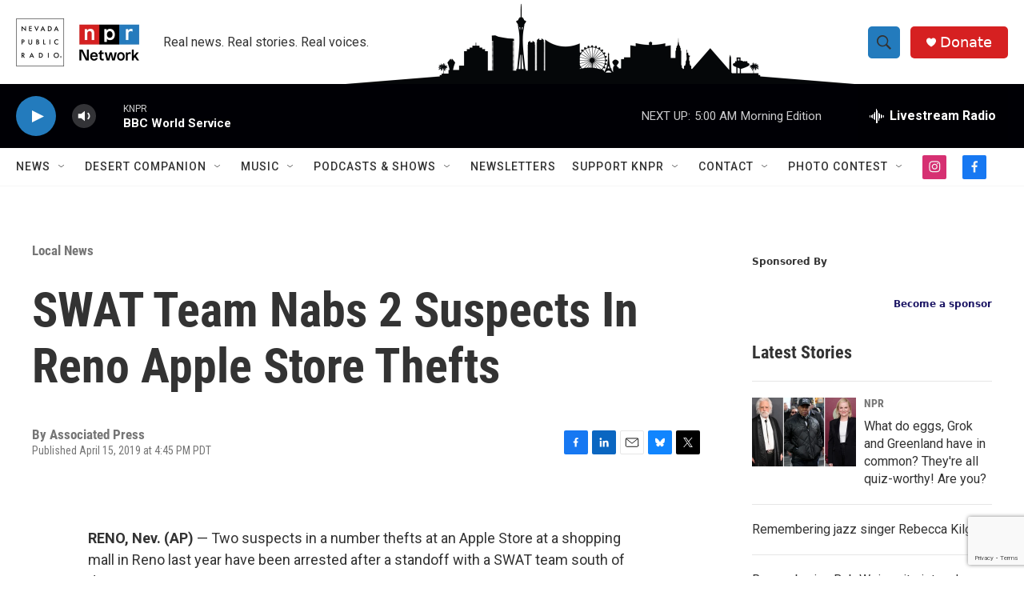

--- FILE ---
content_type: text/html; charset=utf-8
request_url: https://www.google.com/recaptcha/api2/anchor?ar=1&k=6LfHrSkUAAAAAPnKk5cT6JuKlKPzbwyTYuO8--Vr&co=aHR0cHM6Ly93d3cua25wci5vcmc6NDQz&hl=en&v=PoyoqOPhxBO7pBk68S4YbpHZ&size=invisible&anchor-ms=20000&execute-ms=30000&cb=lvv3634jslv4
body_size: 49474
content:
<!DOCTYPE HTML><html dir="ltr" lang="en"><head><meta http-equiv="Content-Type" content="text/html; charset=UTF-8">
<meta http-equiv="X-UA-Compatible" content="IE=edge">
<title>reCAPTCHA</title>
<style type="text/css">
/* cyrillic-ext */
@font-face {
  font-family: 'Roboto';
  font-style: normal;
  font-weight: 400;
  font-stretch: 100%;
  src: url(//fonts.gstatic.com/s/roboto/v48/KFO7CnqEu92Fr1ME7kSn66aGLdTylUAMa3GUBHMdazTgWw.woff2) format('woff2');
  unicode-range: U+0460-052F, U+1C80-1C8A, U+20B4, U+2DE0-2DFF, U+A640-A69F, U+FE2E-FE2F;
}
/* cyrillic */
@font-face {
  font-family: 'Roboto';
  font-style: normal;
  font-weight: 400;
  font-stretch: 100%;
  src: url(//fonts.gstatic.com/s/roboto/v48/KFO7CnqEu92Fr1ME7kSn66aGLdTylUAMa3iUBHMdazTgWw.woff2) format('woff2');
  unicode-range: U+0301, U+0400-045F, U+0490-0491, U+04B0-04B1, U+2116;
}
/* greek-ext */
@font-face {
  font-family: 'Roboto';
  font-style: normal;
  font-weight: 400;
  font-stretch: 100%;
  src: url(//fonts.gstatic.com/s/roboto/v48/KFO7CnqEu92Fr1ME7kSn66aGLdTylUAMa3CUBHMdazTgWw.woff2) format('woff2');
  unicode-range: U+1F00-1FFF;
}
/* greek */
@font-face {
  font-family: 'Roboto';
  font-style: normal;
  font-weight: 400;
  font-stretch: 100%;
  src: url(//fonts.gstatic.com/s/roboto/v48/KFO7CnqEu92Fr1ME7kSn66aGLdTylUAMa3-UBHMdazTgWw.woff2) format('woff2');
  unicode-range: U+0370-0377, U+037A-037F, U+0384-038A, U+038C, U+038E-03A1, U+03A3-03FF;
}
/* math */
@font-face {
  font-family: 'Roboto';
  font-style: normal;
  font-weight: 400;
  font-stretch: 100%;
  src: url(//fonts.gstatic.com/s/roboto/v48/KFO7CnqEu92Fr1ME7kSn66aGLdTylUAMawCUBHMdazTgWw.woff2) format('woff2');
  unicode-range: U+0302-0303, U+0305, U+0307-0308, U+0310, U+0312, U+0315, U+031A, U+0326-0327, U+032C, U+032F-0330, U+0332-0333, U+0338, U+033A, U+0346, U+034D, U+0391-03A1, U+03A3-03A9, U+03B1-03C9, U+03D1, U+03D5-03D6, U+03F0-03F1, U+03F4-03F5, U+2016-2017, U+2034-2038, U+203C, U+2040, U+2043, U+2047, U+2050, U+2057, U+205F, U+2070-2071, U+2074-208E, U+2090-209C, U+20D0-20DC, U+20E1, U+20E5-20EF, U+2100-2112, U+2114-2115, U+2117-2121, U+2123-214F, U+2190, U+2192, U+2194-21AE, U+21B0-21E5, U+21F1-21F2, U+21F4-2211, U+2213-2214, U+2216-22FF, U+2308-230B, U+2310, U+2319, U+231C-2321, U+2336-237A, U+237C, U+2395, U+239B-23B7, U+23D0, U+23DC-23E1, U+2474-2475, U+25AF, U+25B3, U+25B7, U+25BD, U+25C1, U+25CA, U+25CC, U+25FB, U+266D-266F, U+27C0-27FF, U+2900-2AFF, U+2B0E-2B11, U+2B30-2B4C, U+2BFE, U+3030, U+FF5B, U+FF5D, U+1D400-1D7FF, U+1EE00-1EEFF;
}
/* symbols */
@font-face {
  font-family: 'Roboto';
  font-style: normal;
  font-weight: 400;
  font-stretch: 100%;
  src: url(//fonts.gstatic.com/s/roboto/v48/KFO7CnqEu92Fr1ME7kSn66aGLdTylUAMaxKUBHMdazTgWw.woff2) format('woff2');
  unicode-range: U+0001-000C, U+000E-001F, U+007F-009F, U+20DD-20E0, U+20E2-20E4, U+2150-218F, U+2190, U+2192, U+2194-2199, U+21AF, U+21E6-21F0, U+21F3, U+2218-2219, U+2299, U+22C4-22C6, U+2300-243F, U+2440-244A, U+2460-24FF, U+25A0-27BF, U+2800-28FF, U+2921-2922, U+2981, U+29BF, U+29EB, U+2B00-2BFF, U+4DC0-4DFF, U+FFF9-FFFB, U+10140-1018E, U+10190-1019C, U+101A0, U+101D0-101FD, U+102E0-102FB, U+10E60-10E7E, U+1D2C0-1D2D3, U+1D2E0-1D37F, U+1F000-1F0FF, U+1F100-1F1AD, U+1F1E6-1F1FF, U+1F30D-1F30F, U+1F315, U+1F31C, U+1F31E, U+1F320-1F32C, U+1F336, U+1F378, U+1F37D, U+1F382, U+1F393-1F39F, U+1F3A7-1F3A8, U+1F3AC-1F3AF, U+1F3C2, U+1F3C4-1F3C6, U+1F3CA-1F3CE, U+1F3D4-1F3E0, U+1F3ED, U+1F3F1-1F3F3, U+1F3F5-1F3F7, U+1F408, U+1F415, U+1F41F, U+1F426, U+1F43F, U+1F441-1F442, U+1F444, U+1F446-1F449, U+1F44C-1F44E, U+1F453, U+1F46A, U+1F47D, U+1F4A3, U+1F4B0, U+1F4B3, U+1F4B9, U+1F4BB, U+1F4BF, U+1F4C8-1F4CB, U+1F4D6, U+1F4DA, U+1F4DF, U+1F4E3-1F4E6, U+1F4EA-1F4ED, U+1F4F7, U+1F4F9-1F4FB, U+1F4FD-1F4FE, U+1F503, U+1F507-1F50B, U+1F50D, U+1F512-1F513, U+1F53E-1F54A, U+1F54F-1F5FA, U+1F610, U+1F650-1F67F, U+1F687, U+1F68D, U+1F691, U+1F694, U+1F698, U+1F6AD, U+1F6B2, U+1F6B9-1F6BA, U+1F6BC, U+1F6C6-1F6CF, U+1F6D3-1F6D7, U+1F6E0-1F6EA, U+1F6F0-1F6F3, U+1F6F7-1F6FC, U+1F700-1F7FF, U+1F800-1F80B, U+1F810-1F847, U+1F850-1F859, U+1F860-1F887, U+1F890-1F8AD, U+1F8B0-1F8BB, U+1F8C0-1F8C1, U+1F900-1F90B, U+1F93B, U+1F946, U+1F984, U+1F996, U+1F9E9, U+1FA00-1FA6F, U+1FA70-1FA7C, U+1FA80-1FA89, U+1FA8F-1FAC6, U+1FACE-1FADC, U+1FADF-1FAE9, U+1FAF0-1FAF8, U+1FB00-1FBFF;
}
/* vietnamese */
@font-face {
  font-family: 'Roboto';
  font-style: normal;
  font-weight: 400;
  font-stretch: 100%;
  src: url(//fonts.gstatic.com/s/roboto/v48/KFO7CnqEu92Fr1ME7kSn66aGLdTylUAMa3OUBHMdazTgWw.woff2) format('woff2');
  unicode-range: U+0102-0103, U+0110-0111, U+0128-0129, U+0168-0169, U+01A0-01A1, U+01AF-01B0, U+0300-0301, U+0303-0304, U+0308-0309, U+0323, U+0329, U+1EA0-1EF9, U+20AB;
}
/* latin-ext */
@font-face {
  font-family: 'Roboto';
  font-style: normal;
  font-weight: 400;
  font-stretch: 100%;
  src: url(//fonts.gstatic.com/s/roboto/v48/KFO7CnqEu92Fr1ME7kSn66aGLdTylUAMa3KUBHMdazTgWw.woff2) format('woff2');
  unicode-range: U+0100-02BA, U+02BD-02C5, U+02C7-02CC, U+02CE-02D7, U+02DD-02FF, U+0304, U+0308, U+0329, U+1D00-1DBF, U+1E00-1E9F, U+1EF2-1EFF, U+2020, U+20A0-20AB, U+20AD-20C0, U+2113, U+2C60-2C7F, U+A720-A7FF;
}
/* latin */
@font-face {
  font-family: 'Roboto';
  font-style: normal;
  font-weight: 400;
  font-stretch: 100%;
  src: url(//fonts.gstatic.com/s/roboto/v48/KFO7CnqEu92Fr1ME7kSn66aGLdTylUAMa3yUBHMdazQ.woff2) format('woff2');
  unicode-range: U+0000-00FF, U+0131, U+0152-0153, U+02BB-02BC, U+02C6, U+02DA, U+02DC, U+0304, U+0308, U+0329, U+2000-206F, U+20AC, U+2122, U+2191, U+2193, U+2212, U+2215, U+FEFF, U+FFFD;
}
/* cyrillic-ext */
@font-face {
  font-family: 'Roboto';
  font-style: normal;
  font-weight: 500;
  font-stretch: 100%;
  src: url(//fonts.gstatic.com/s/roboto/v48/KFO7CnqEu92Fr1ME7kSn66aGLdTylUAMa3GUBHMdazTgWw.woff2) format('woff2');
  unicode-range: U+0460-052F, U+1C80-1C8A, U+20B4, U+2DE0-2DFF, U+A640-A69F, U+FE2E-FE2F;
}
/* cyrillic */
@font-face {
  font-family: 'Roboto';
  font-style: normal;
  font-weight: 500;
  font-stretch: 100%;
  src: url(//fonts.gstatic.com/s/roboto/v48/KFO7CnqEu92Fr1ME7kSn66aGLdTylUAMa3iUBHMdazTgWw.woff2) format('woff2');
  unicode-range: U+0301, U+0400-045F, U+0490-0491, U+04B0-04B1, U+2116;
}
/* greek-ext */
@font-face {
  font-family: 'Roboto';
  font-style: normal;
  font-weight: 500;
  font-stretch: 100%;
  src: url(//fonts.gstatic.com/s/roboto/v48/KFO7CnqEu92Fr1ME7kSn66aGLdTylUAMa3CUBHMdazTgWw.woff2) format('woff2');
  unicode-range: U+1F00-1FFF;
}
/* greek */
@font-face {
  font-family: 'Roboto';
  font-style: normal;
  font-weight: 500;
  font-stretch: 100%;
  src: url(//fonts.gstatic.com/s/roboto/v48/KFO7CnqEu92Fr1ME7kSn66aGLdTylUAMa3-UBHMdazTgWw.woff2) format('woff2');
  unicode-range: U+0370-0377, U+037A-037F, U+0384-038A, U+038C, U+038E-03A1, U+03A3-03FF;
}
/* math */
@font-face {
  font-family: 'Roboto';
  font-style: normal;
  font-weight: 500;
  font-stretch: 100%;
  src: url(//fonts.gstatic.com/s/roboto/v48/KFO7CnqEu92Fr1ME7kSn66aGLdTylUAMawCUBHMdazTgWw.woff2) format('woff2');
  unicode-range: U+0302-0303, U+0305, U+0307-0308, U+0310, U+0312, U+0315, U+031A, U+0326-0327, U+032C, U+032F-0330, U+0332-0333, U+0338, U+033A, U+0346, U+034D, U+0391-03A1, U+03A3-03A9, U+03B1-03C9, U+03D1, U+03D5-03D6, U+03F0-03F1, U+03F4-03F5, U+2016-2017, U+2034-2038, U+203C, U+2040, U+2043, U+2047, U+2050, U+2057, U+205F, U+2070-2071, U+2074-208E, U+2090-209C, U+20D0-20DC, U+20E1, U+20E5-20EF, U+2100-2112, U+2114-2115, U+2117-2121, U+2123-214F, U+2190, U+2192, U+2194-21AE, U+21B0-21E5, U+21F1-21F2, U+21F4-2211, U+2213-2214, U+2216-22FF, U+2308-230B, U+2310, U+2319, U+231C-2321, U+2336-237A, U+237C, U+2395, U+239B-23B7, U+23D0, U+23DC-23E1, U+2474-2475, U+25AF, U+25B3, U+25B7, U+25BD, U+25C1, U+25CA, U+25CC, U+25FB, U+266D-266F, U+27C0-27FF, U+2900-2AFF, U+2B0E-2B11, U+2B30-2B4C, U+2BFE, U+3030, U+FF5B, U+FF5D, U+1D400-1D7FF, U+1EE00-1EEFF;
}
/* symbols */
@font-face {
  font-family: 'Roboto';
  font-style: normal;
  font-weight: 500;
  font-stretch: 100%;
  src: url(//fonts.gstatic.com/s/roboto/v48/KFO7CnqEu92Fr1ME7kSn66aGLdTylUAMaxKUBHMdazTgWw.woff2) format('woff2');
  unicode-range: U+0001-000C, U+000E-001F, U+007F-009F, U+20DD-20E0, U+20E2-20E4, U+2150-218F, U+2190, U+2192, U+2194-2199, U+21AF, U+21E6-21F0, U+21F3, U+2218-2219, U+2299, U+22C4-22C6, U+2300-243F, U+2440-244A, U+2460-24FF, U+25A0-27BF, U+2800-28FF, U+2921-2922, U+2981, U+29BF, U+29EB, U+2B00-2BFF, U+4DC0-4DFF, U+FFF9-FFFB, U+10140-1018E, U+10190-1019C, U+101A0, U+101D0-101FD, U+102E0-102FB, U+10E60-10E7E, U+1D2C0-1D2D3, U+1D2E0-1D37F, U+1F000-1F0FF, U+1F100-1F1AD, U+1F1E6-1F1FF, U+1F30D-1F30F, U+1F315, U+1F31C, U+1F31E, U+1F320-1F32C, U+1F336, U+1F378, U+1F37D, U+1F382, U+1F393-1F39F, U+1F3A7-1F3A8, U+1F3AC-1F3AF, U+1F3C2, U+1F3C4-1F3C6, U+1F3CA-1F3CE, U+1F3D4-1F3E0, U+1F3ED, U+1F3F1-1F3F3, U+1F3F5-1F3F7, U+1F408, U+1F415, U+1F41F, U+1F426, U+1F43F, U+1F441-1F442, U+1F444, U+1F446-1F449, U+1F44C-1F44E, U+1F453, U+1F46A, U+1F47D, U+1F4A3, U+1F4B0, U+1F4B3, U+1F4B9, U+1F4BB, U+1F4BF, U+1F4C8-1F4CB, U+1F4D6, U+1F4DA, U+1F4DF, U+1F4E3-1F4E6, U+1F4EA-1F4ED, U+1F4F7, U+1F4F9-1F4FB, U+1F4FD-1F4FE, U+1F503, U+1F507-1F50B, U+1F50D, U+1F512-1F513, U+1F53E-1F54A, U+1F54F-1F5FA, U+1F610, U+1F650-1F67F, U+1F687, U+1F68D, U+1F691, U+1F694, U+1F698, U+1F6AD, U+1F6B2, U+1F6B9-1F6BA, U+1F6BC, U+1F6C6-1F6CF, U+1F6D3-1F6D7, U+1F6E0-1F6EA, U+1F6F0-1F6F3, U+1F6F7-1F6FC, U+1F700-1F7FF, U+1F800-1F80B, U+1F810-1F847, U+1F850-1F859, U+1F860-1F887, U+1F890-1F8AD, U+1F8B0-1F8BB, U+1F8C0-1F8C1, U+1F900-1F90B, U+1F93B, U+1F946, U+1F984, U+1F996, U+1F9E9, U+1FA00-1FA6F, U+1FA70-1FA7C, U+1FA80-1FA89, U+1FA8F-1FAC6, U+1FACE-1FADC, U+1FADF-1FAE9, U+1FAF0-1FAF8, U+1FB00-1FBFF;
}
/* vietnamese */
@font-face {
  font-family: 'Roboto';
  font-style: normal;
  font-weight: 500;
  font-stretch: 100%;
  src: url(//fonts.gstatic.com/s/roboto/v48/KFO7CnqEu92Fr1ME7kSn66aGLdTylUAMa3OUBHMdazTgWw.woff2) format('woff2');
  unicode-range: U+0102-0103, U+0110-0111, U+0128-0129, U+0168-0169, U+01A0-01A1, U+01AF-01B0, U+0300-0301, U+0303-0304, U+0308-0309, U+0323, U+0329, U+1EA0-1EF9, U+20AB;
}
/* latin-ext */
@font-face {
  font-family: 'Roboto';
  font-style: normal;
  font-weight: 500;
  font-stretch: 100%;
  src: url(//fonts.gstatic.com/s/roboto/v48/KFO7CnqEu92Fr1ME7kSn66aGLdTylUAMa3KUBHMdazTgWw.woff2) format('woff2');
  unicode-range: U+0100-02BA, U+02BD-02C5, U+02C7-02CC, U+02CE-02D7, U+02DD-02FF, U+0304, U+0308, U+0329, U+1D00-1DBF, U+1E00-1E9F, U+1EF2-1EFF, U+2020, U+20A0-20AB, U+20AD-20C0, U+2113, U+2C60-2C7F, U+A720-A7FF;
}
/* latin */
@font-face {
  font-family: 'Roboto';
  font-style: normal;
  font-weight: 500;
  font-stretch: 100%;
  src: url(//fonts.gstatic.com/s/roboto/v48/KFO7CnqEu92Fr1ME7kSn66aGLdTylUAMa3yUBHMdazQ.woff2) format('woff2');
  unicode-range: U+0000-00FF, U+0131, U+0152-0153, U+02BB-02BC, U+02C6, U+02DA, U+02DC, U+0304, U+0308, U+0329, U+2000-206F, U+20AC, U+2122, U+2191, U+2193, U+2212, U+2215, U+FEFF, U+FFFD;
}
/* cyrillic-ext */
@font-face {
  font-family: 'Roboto';
  font-style: normal;
  font-weight: 900;
  font-stretch: 100%;
  src: url(//fonts.gstatic.com/s/roboto/v48/KFO7CnqEu92Fr1ME7kSn66aGLdTylUAMa3GUBHMdazTgWw.woff2) format('woff2');
  unicode-range: U+0460-052F, U+1C80-1C8A, U+20B4, U+2DE0-2DFF, U+A640-A69F, U+FE2E-FE2F;
}
/* cyrillic */
@font-face {
  font-family: 'Roboto';
  font-style: normal;
  font-weight: 900;
  font-stretch: 100%;
  src: url(//fonts.gstatic.com/s/roboto/v48/KFO7CnqEu92Fr1ME7kSn66aGLdTylUAMa3iUBHMdazTgWw.woff2) format('woff2');
  unicode-range: U+0301, U+0400-045F, U+0490-0491, U+04B0-04B1, U+2116;
}
/* greek-ext */
@font-face {
  font-family: 'Roboto';
  font-style: normal;
  font-weight: 900;
  font-stretch: 100%;
  src: url(//fonts.gstatic.com/s/roboto/v48/KFO7CnqEu92Fr1ME7kSn66aGLdTylUAMa3CUBHMdazTgWw.woff2) format('woff2');
  unicode-range: U+1F00-1FFF;
}
/* greek */
@font-face {
  font-family: 'Roboto';
  font-style: normal;
  font-weight: 900;
  font-stretch: 100%;
  src: url(//fonts.gstatic.com/s/roboto/v48/KFO7CnqEu92Fr1ME7kSn66aGLdTylUAMa3-UBHMdazTgWw.woff2) format('woff2');
  unicode-range: U+0370-0377, U+037A-037F, U+0384-038A, U+038C, U+038E-03A1, U+03A3-03FF;
}
/* math */
@font-face {
  font-family: 'Roboto';
  font-style: normal;
  font-weight: 900;
  font-stretch: 100%;
  src: url(//fonts.gstatic.com/s/roboto/v48/KFO7CnqEu92Fr1ME7kSn66aGLdTylUAMawCUBHMdazTgWw.woff2) format('woff2');
  unicode-range: U+0302-0303, U+0305, U+0307-0308, U+0310, U+0312, U+0315, U+031A, U+0326-0327, U+032C, U+032F-0330, U+0332-0333, U+0338, U+033A, U+0346, U+034D, U+0391-03A1, U+03A3-03A9, U+03B1-03C9, U+03D1, U+03D5-03D6, U+03F0-03F1, U+03F4-03F5, U+2016-2017, U+2034-2038, U+203C, U+2040, U+2043, U+2047, U+2050, U+2057, U+205F, U+2070-2071, U+2074-208E, U+2090-209C, U+20D0-20DC, U+20E1, U+20E5-20EF, U+2100-2112, U+2114-2115, U+2117-2121, U+2123-214F, U+2190, U+2192, U+2194-21AE, U+21B0-21E5, U+21F1-21F2, U+21F4-2211, U+2213-2214, U+2216-22FF, U+2308-230B, U+2310, U+2319, U+231C-2321, U+2336-237A, U+237C, U+2395, U+239B-23B7, U+23D0, U+23DC-23E1, U+2474-2475, U+25AF, U+25B3, U+25B7, U+25BD, U+25C1, U+25CA, U+25CC, U+25FB, U+266D-266F, U+27C0-27FF, U+2900-2AFF, U+2B0E-2B11, U+2B30-2B4C, U+2BFE, U+3030, U+FF5B, U+FF5D, U+1D400-1D7FF, U+1EE00-1EEFF;
}
/* symbols */
@font-face {
  font-family: 'Roboto';
  font-style: normal;
  font-weight: 900;
  font-stretch: 100%;
  src: url(//fonts.gstatic.com/s/roboto/v48/KFO7CnqEu92Fr1ME7kSn66aGLdTylUAMaxKUBHMdazTgWw.woff2) format('woff2');
  unicode-range: U+0001-000C, U+000E-001F, U+007F-009F, U+20DD-20E0, U+20E2-20E4, U+2150-218F, U+2190, U+2192, U+2194-2199, U+21AF, U+21E6-21F0, U+21F3, U+2218-2219, U+2299, U+22C4-22C6, U+2300-243F, U+2440-244A, U+2460-24FF, U+25A0-27BF, U+2800-28FF, U+2921-2922, U+2981, U+29BF, U+29EB, U+2B00-2BFF, U+4DC0-4DFF, U+FFF9-FFFB, U+10140-1018E, U+10190-1019C, U+101A0, U+101D0-101FD, U+102E0-102FB, U+10E60-10E7E, U+1D2C0-1D2D3, U+1D2E0-1D37F, U+1F000-1F0FF, U+1F100-1F1AD, U+1F1E6-1F1FF, U+1F30D-1F30F, U+1F315, U+1F31C, U+1F31E, U+1F320-1F32C, U+1F336, U+1F378, U+1F37D, U+1F382, U+1F393-1F39F, U+1F3A7-1F3A8, U+1F3AC-1F3AF, U+1F3C2, U+1F3C4-1F3C6, U+1F3CA-1F3CE, U+1F3D4-1F3E0, U+1F3ED, U+1F3F1-1F3F3, U+1F3F5-1F3F7, U+1F408, U+1F415, U+1F41F, U+1F426, U+1F43F, U+1F441-1F442, U+1F444, U+1F446-1F449, U+1F44C-1F44E, U+1F453, U+1F46A, U+1F47D, U+1F4A3, U+1F4B0, U+1F4B3, U+1F4B9, U+1F4BB, U+1F4BF, U+1F4C8-1F4CB, U+1F4D6, U+1F4DA, U+1F4DF, U+1F4E3-1F4E6, U+1F4EA-1F4ED, U+1F4F7, U+1F4F9-1F4FB, U+1F4FD-1F4FE, U+1F503, U+1F507-1F50B, U+1F50D, U+1F512-1F513, U+1F53E-1F54A, U+1F54F-1F5FA, U+1F610, U+1F650-1F67F, U+1F687, U+1F68D, U+1F691, U+1F694, U+1F698, U+1F6AD, U+1F6B2, U+1F6B9-1F6BA, U+1F6BC, U+1F6C6-1F6CF, U+1F6D3-1F6D7, U+1F6E0-1F6EA, U+1F6F0-1F6F3, U+1F6F7-1F6FC, U+1F700-1F7FF, U+1F800-1F80B, U+1F810-1F847, U+1F850-1F859, U+1F860-1F887, U+1F890-1F8AD, U+1F8B0-1F8BB, U+1F8C0-1F8C1, U+1F900-1F90B, U+1F93B, U+1F946, U+1F984, U+1F996, U+1F9E9, U+1FA00-1FA6F, U+1FA70-1FA7C, U+1FA80-1FA89, U+1FA8F-1FAC6, U+1FACE-1FADC, U+1FADF-1FAE9, U+1FAF0-1FAF8, U+1FB00-1FBFF;
}
/* vietnamese */
@font-face {
  font-family: 'Roboto';
  font-style: normal;
  font-weight: 900;
  font-stretch: 100%;
  src: url(//fonts.gstatic.com/s/roboto/v48/KFO7CnqEu92Fr1ME7kSn66aGLdTylUAMa3OUBHMdazTgWw.woff2) format('woff2');
  unicode-range: U+0102-0103, U+0110-0111, U+0128-0129, U+0168-0169, U+01A0-01A1, U+01AF-01B0, U+0300-0301, U+0303-0304, U+0308-0309, U+0323, U+0329, U+1EA0-1EF9, U+20AB;
}
/* latin-ext */
@font-face {
  font-family: 'Roboto';
  font-style: normal;
  font-weight: 900;
  font-stretch: 100%;
  src: url(//fonts.gstatic.com/s/roboto/v48/KFO7CnqEu92Fr1ME7kSn66aGLdTylUAMa3KUBHMdazTgWw.woff2) format('woff2');
  unicode-range: U+0100-02BA, U+02BD-02C5, U+02C7-02CC, U+02CE-02D7, U+02DD-02FF, U+0304, U+0308, U+0329, U+1D00-1DBF, U+1E00-1E9F, U+1EF2-1EFF, U+2020, U+20A0-20AB, U+20AD-20C0, U+2113, U+2C60-2C7F, U+A720-A7FF;
}
/* latin */
@font-face {
  font-family: 'Roboto';
  font-style: normal;
  font-weight: 900;
  font-stretch: 100%;
  src: url(//fonts.gstatic.com/s/roboto/v48/KFO7CnqEu92Fr1ME7kSn66aGLdTylUAMa3yUBHMdazQ.woff2) format('woff2');
  unicode-range: U+0000-00FF, U+0131, U+0152-0153, U+02BB-02BC, U+02C6, U+02DA, U+02DC, U+0304, U+0308, U+0329, U+2000-206F, U+20AC, U+2122, U+2191, U+2193, U+2212, U+2215, U+FEFF, U+FFFD;
}

</style>
<link rel="stylesheet" type="text/css" href="https://www.gstatic.com/recaptcha/releases/PoyoqOPhxBO7pBk68S4YbpHZ/styles__ltr.css">
<script nonce="AkRGmuVuYZ60sIVXJg3Qag" type="text/javascript">window['__recaptcha_api'] = 'https://www.google.com/recaptcha/api2/';</script>
<script type="text/javascript" src="https://www.gstatic.com/recaptcha/releases/PoyoqOPhxBO7pBk68S4YbpHZ/recaptcha__en.js" nonce="AkRGmuVuYZ60sIVXJg3Qag">
      
    </script></head>
<body><div id="rc-anchor-alert" class="rc-anchor-alert"></div>
<input type="hidden" id="recaptcha-token" value="[base64]">
<script type="text/javascript" nonce="AkRGmuVuYZ60sIVXJg3Qag">
      recaptcha.anchor.Main.init("[\x22ainput\x22,[\x22bgdata\x22,\x22\x22,\[base64]/[base64]/[base64]/[base64]/[base64]/[base64]/[base64]/[base64]/[base64]/[base64]\\u003d\x22,\[base64]\\u003d\x22,\x22w5jCjsKVwp7DqMOGwqTDvsKXwrMVw4RZc8KJw7HChycVVkomw5EwQsKiwoDCgsKgw45vwrPCjMOOccOAwoTCh8OAR0DDvsKYwqsfw4Aow4Z/em4Ywo9XI38lDMKhZU/DrkQvP24Vw5jDucOBbcOra8OGw70Iw692w7LCt8KZwpnCqcKAGiTDrFrDvAFSdyzCksO5wrs0Yi1aw7XCrkdRwpnCjcKxIMOSwoILwoN8wpZOwptuwrHDgkfCj0PDkR/DhBTCrxtNL8OdB8KvcFvDoBLDgBgsKsKEwrXCksKHw7wLZMOHFcORwrXCucK0NkXDvMOHwqQ7wqx8w4DCvMOXbVLCh8KECcOow4LCocKTwroEwpssGSXDkcKgZVjCoRfCsUY4fFh8dcO0w7XCpHRzKFvDrcK2EcOaHMOfCDYScVo9Kh/CkGTDssKew4zCjcKqwrV7w7XDogvCuQ/CgiXCs8OCw7/CuMOiwrEPwpc+KzBrcFpxw6DDmU/DgQbCkyrCj8KnIi5vTEpnwrgRwrVabcKCw4ZwXkDCkcKxw7HCvMKCYcOkU8Kaw6HCnsKQwoXDgw/Cg8OPw57Dq8KwG2YVwqrCtsO9woLDpjRow7vDncKFw5DCvyMQw60RIsK3XwHCssKnw5EfVcO7LWXDiG90L2hpaMKyw6BcIzPDmXbCkx1UIF1UWyrDiMOmwqjCoX/Csg0yZTF/wrwsKHItwqPCl8K1wrlIw49/w6rDmsKGwoE4w4siwrDDkxvCuT7CnsKIwpLDjiHCnkLDnsOFwpMewqtZwpF8NsOUwp3DoQUUVcKQw54AfcOcOMO1YsKaSBF/AsKpFMONUWk6RkZzw5xkw4/DjGg3WMK1G0w3wrxuNmLCtQfDpsORwpwywrDCiMKGwp/[base64]/[base64]/CgyXDg8OAwr4rwozCmMOQT8Kqw5w0w57DslnDkQ3DtyhsTFZ2G8OwP1MlwoHCmWlFDcOiw6x6bGjDl1tkw6Aqw4ZRMCrDiTcEw43DiMOIwrdfPcKLw60udBHDoSRHE1hWwoLDscK8fCMEw6TDgMKEwq3CjcOAJ8Kgw4nDvcKXw7ZTw6LCp8OAw7Euw5/Cu8OKw4XDsjdrw4rCgjHDqsKADnbCslPDp0zCpTFqIMKfGAzDkj5gw6VYwp9DwrfDg0wowqhiwobDv8KLw6JrwrrDlcOmSQR3ecKeQcOzLsK4woXCs3/CkRPCtT84wqbCqmnDtmsXfMORwqDCjMO1w5bCr8Ojw7PCncOZRsKqwoPDsH/DrxnDm8OQacKDEcK/I19kwqLCml/DmMOiIMOVcsKzFgMQb8ODb8O8fCfDvSQEEMOqw73DmcOZw5fCg0E6w7wlwrcpw7Zcwr3Dj2TDli8sw73DminCqsOcUksow6lNw6UywrIKBsKvw7Y4KcKDwp/CtsO+ccKMSwJlw7DCisKZKjdzAmvCpsKQw7/CpQ3DszDCmMKyHDDDusOjw7jCsjwLVcKSwoFydEUlSMOTwqnDvTrDlVs8wqZyZMKiYjZ9wpXCpcOMTj9leybDg8K8KFXClQfCh8KHNMOyYUdiwqhYdsKZwq3CkAtjfMOgB8KfbULCmcKkw4l/[base64]/[base64]/aMO3wpLDnMOAHU/ClMKZw63CgETDhcKiw5/DscKmwqMfwpBEZm1mw4bCpgNtYsKew4jCs8KJa8ONw7jDqsKswrBmQHZlOMKYFsKzwqsmDMOtFcOIDsObw6/DunDCl1rDn8K+wozCusKRwqVRQsO4wqLDgnE6Lg/Chiggw7MfwpsGwq3CqGjCncOyw6/DhX9sworCqcOTIwnCqMOhw7lywo/CgAhdw65vwr8hw7pDw4DDqMOOfMOQw7oqwqVRM8KkIcOzchPCq1PDrMOJaMKHXsK/wrVTw5tSOcOOw5Ecwr5ew7g0BMKzw5HCtsOQSH07w5Mowr3DnsOUNcO9w6/[base64]/DvHgnLsOoDE/Ck8KiwqlKwrDCpkHDjldew7VnWBLDpsKlBcOVw4fDjAxEYnMlGMKmI8OpNSvCtMKcLsKDw4EcUcODwq0MVMKtwoNSQm/Do8Klw6bCpcOqwqcCeVgXwozDoFsld2/CuiMEwp51wrDDpHN6wqo3FCZUw5pgwpXDlcKdwofDuCB0wrolCMKzw7QrBcOwwqTCjsKEXMKKw4ABVwgUw4/[base64]/Ds8Kdw5LCnyPCrgfCksOgR8OvVMKPw5Rrwq/Dsj0/HmpTw7Z5w4JQGzROZUQkw4QIw6QPw5jDk0NVIE7Cv8O0w6N3w5pCw4fCqsKuw6DDocOJWMKMbjtOwqdtwqUUwqIQw50fw5jDrB7CowrCjsOiwrQ6Lkxfwo/DrMKSSMOjVUcxwpA2HwsbfcOgYhlDZMOXIsOqwpTDlsKOfGnCisK4YTRDUGNxw7LChC/DqlvDoEQ2acK2UyfCuGhcacKkPcOjGcOqw4HDmsKwInMKw6vCjsOVw7UYUAxVV1HCkDBBw5DCg8Kdc03Cjz9vBgzDnXjDtsKeeyBfNhLDtGR3w5QiwrbCnMOrwrvDklbDicKkBsOdw5DCtQZ8woLDs3/[base64]/DtsKdwqnDmE5kOMOdQcKow4FpBgXDrsKbw5QdMsOPcMK2MBbDjMKbw587DwphHDjCqCLCu8KsZz3CpwVYw6nDlyPDuzHClMOqBF3DjljCgcO8UnMkwqsKw589QsKWelFVwrzConXCn8OZalHCsAnCo3J9wp/[base64]/[base64]/CrMO5NEPCm8KjwprCkW3DomXDg8O9ZzwLRMKOwo9kw6jDogzDn8OrUMKkFR/[base64]/Ct0M0wq/CqMKCNsKgwpbDjyzCv8OEwpLDqMKhAWrDnsOPLml5w4sRLHzCoMOvw4nCscOXEXdJw7kpw7nDmlsUw60obADCpQx/w6fDtA7DnRPDm8O5QTPDkcOcwqfDmsOAw7V1SggUwrIdMcOjMMOSXHHDp8KYwpPCpcK+HcKQwrsiGMOpwoDCp8Ksw4VvF8KvXMKaVznCrsOIwrsDwqhdwovDh2LClMOYw47CnAjDvsK2w5/DusKcHsOSd01qw5/Cjw1iXsKGwpHDr8KtwrXCr8KbfcKZw5HDlMKWV8O9wqvDjcK3w6DDpk4EFWkgw7zCu1nCvHgxw7QrNDYdwo8NasORwpwpwpDDhMKyI8K9PV52YlvCi8ObKA11C8KowoAeDsOPw5/DvS8+VcKGN8OJwrzDtB3DvsOnw7psCcOjw7jDhBR/[base64]/CgMOwZhzCn8KLw6M5VVbCo8O2w7l3wpcOCsOVBMOOJi7CiBdMLsKCw6fDpDdhXMOJHsO5w7Q1WMKwwrYqCy0Uw7EVQ3/[base64]/[base64]/Cq8K9w5zDvnPCmcKsbR3CocOKwo7Dqn3DrQvDtzYmw6l+CcOoW8OFwpLCqxzCpsOCw7FtY8K0worCt8KPaFs0woXCiSnCtsKxwpVWwrIZH8KQLcKhXcO1Sg0gwqF8JMKWwpPCj0bDmDI0wprClsKJHMOew4cgYcKfdm0IwpR/wrBgZcKLIcKeYMOAQm17w4rCh8OtJmw6SXtvNXlyZW7DilckLsKHUMOTwoHDjMKFRTA0dMObNRp/TcKtw63DjTdqwpIKYjLCvFppfU/DncOyw6nDvMKgHyDCmXp6F0jCnnTDp8KmPUzCp0Igw6fCocKLw5fDvBvDkUhqw6vDt8O+wq0RwqfCg8OnWcOoU8KKw6bCn8KaSmkaUx/[base64]/w4EDw4LCq3hSwptRw68aLk/[base64]/[base64]/[base64]/CrEtqaGjDpXfDtcOJwovCh0/CmMOww4nCj1PCg8OFd8Ocw7nCqsOBXhZuwqLDsMOrdGbDjiAqw7fCvVENw7EBdn/Dmkg5w7E6NlrDoj3DgjDCtFc9YQMsScK6w5gHWMOWTijDiMKWwpjDo8KraMOKS8K/[base64]/DhMKQwoHDp8OUNMKrwr9EO8O0UcObU8OAPyt2wq7ClcKvL8K/Y0Z3DMOvRyjDiMO8wowYWDvDvXbCkDbDp8Oiw5fDsTfCmSzCtsKWwr4iw7BHwqQ/wrfDpsKowpDCpnh9w5FCJF3DicKzw4RJU3whWGtkbEPDg8KOXww1BkBoX8OELMO8FMKuaz/CisO/EyDDosKIOcK/[base64]/HMKHwojCriTDjMKdwooTHzvCmkrCqcOawpRbIlQrwokTaUrChBPCvMONDj1awqTDhxI/RVwZT24XaTHDsRRNw543w7RtCcK6w4h2VMOnfMKnw45PwoEpcSF4w6TDvGxlw4xrLcOdw4F4wqXDnUjCoR0MYcO+w7BnwpBsB8KSwo/DmyLDjSHDgMKIw7rCrl1hGB56woXDkR8Nw5nClznCvnXCpRAQwqoaa8KKw5Egwp1/w4E0B8Ksw7zCm8KLw6V5V0TDhMOpISgnMMKEUcOBAirDgMOGA8KIJRV3QMKwRl3Cn8OWw7nDucKycTDDnMKxwpHDlsKaJkwgw6nCgBbCvmxqwpx8LMKKw50HwpEwRMK6w5LCkFDCtyQjw57Co8KuHyLDqcOWw4s2LMKYGj7DqnHDq8O/w5PDtTfChsKIfwTDnmfDnBN3QsKHw60Rw7chw74uwpxEwo09RVxXG1BvZsKnw67DssOpfljClDzCkcOew7lRwr7ChcKHcwXCo1RUesObDcO6AznDkCIsesOPFxPCv2fDo1BDwqhlZ3DDgStgw5AdRj/[base64]/JMKoZsO6QUMBUA/[base64]/DlFrDn8OFVcO1w6ZQw6/DjSBucxTDiDfCvgdMwq7DjRs0AxLDmcKGVx5lw4RLb8KlBHXClhhCNMONw7Ndw4bCv8K/TBTDscKFwrptSMOlfFHDozo7woIfw7BRES8sw6jDmMOhw7Q0ASFDTz/Cr8KQMMKtTsOfw4xuHQsqwqA9wqvCv2ssw5LDrcKYNsO8H8KRFsKhZVDCl0BwXzbDiMOuwrAuPsOww6rDjsKRMXDDkwjDicOZAsK/wpVWwpTDs8ORw5zCg8OKJcKCwrTCt0EKS8O1wqrCtcOtGEDDunIhI8OkJlFNw4DDgMOgfVvCoFoqVMOlwo1gfVhPRQPDn8KUw6BDXMOJM2XCmwzDkMK/[base64]/CtMK0aMK+LXzDijzChTIHVMO5w5XDvMO6wql2w7QGMcK+w71LHzrDtS5ADcORIcKDdUIPw7hPYMOiUMKfwrzCk8OcwrsqbHnCmMOqwrvCpDHDkS/DkMO2EMOiwrrDs2bDj3vDtGrCg1I5wrQNFcO3w73CrMKnw7YRwqvDhcOLMydJw6BOUcOgXmdDwqIfw6nDvkEAfEjCuWnCisKJw4F5TMOtwpAQw4IEw77DtsKoAFQAwpLCmmw4c8KLJcKMbMO1w5/Cq3AbJMKWwovCs8OWPlxgwpjDlcOcwpVgR8KQw47CrBkRdD/DjyDDqMOhw7I5w4/ClsKxwrLDhCDDnm7ClyvCm8OswodFwrlsd8KzwoZfTgUZK8K/OkM8J8Kmwq50w7nCvCHDulnDtlvDrsKFwpLCrmTDnsK6wo7DjnrDpcKvw43DmDh+w6p2w5NTw5pMc2UKBsKQw4gtwr3Dj8OZwrHDrcK3QR/[base64]/AMKmw7lmw7c/WGpDLMOzXmPCucOTf10EwpfDvHjCokHDoWrCiwBbG2ZSw4Flw4/DvlLCnCXDusOHwrU8wpPCqXg6DStIwpvCg34JDiBLJDvCjsOlw7cSwr4Vw58JPMKlCcKXw6cJwqEZQ1/DtcOWw5Zjw5TCmz8RwoMjSMKUw6TDhsKtScKzNn3Dg8OWw5DDlwpEUk4Rwo4jMcK0MsKHHzHCl8ORw47DtMOHW8O/NgIOI2V+w5TCuw8Ww6zDo3/CuA4xwqvCncKVw6rDugXCksKvDEdVSMKjw4jDqmd/wpnCoMOiwrHDusK7BBHCiTt3LwQff1PDjCzDiETDs158woUOw6LDvsONQEEBw6/Dp8OUw55jVQrDm8KfUMK1FMO8EcKiw4xaLUZ/w7ISw7HCgmPDpsKdXsKmw43DmMK1wozDuCB+QkRUw5V+EMKWwqENKzjDtzHDs8Oxw77Do8K/[base64]/Dt8KdZVzDlMKPTcODw5oEw7AsScOaQsOzDsKEw4IOIcOgSjHDk3taRgk9w6TDiHpewpnDvsK6XsOaWMObwpDDk8KpGEjDk8OHInckw5/CvMOLbcKDIkLDicKSUTXChMKewppGw4JHwoPDusKgDlRMM8OIWF3Ch2l+IcK+EQ/CtMOWwpJ/[base64]/[base64]/DjV1TLgBLbw/DmsODR8OxakfClMKIw7ZuflkIF8OxwrckC3BqwpY+G8KIwoIFHzvCu2fCg8KAw4dCTcK5GcOnwqfCgMKuwok4EcKndcOhcsKYw7cqZcOUHAx6FsKrAhHDicOjw5hhOMONBwzDs8KkwofDq8K8wptnTU18ASAGwprCtVA6w7EZY3/DuzzDpcKIN8OVw4fDth4aR0fChCLCm27Dh8OyPMKfw5DDpzjCuA/Dv8KNbEMyecObP8KiNHo+OBVfwrXCgF9uw47CtMK1wp0QwrzCh8Kxw7ELNWQdJcOtw5bDsg9JIsO5fR4JDiYWw7oiI8KTwqzDmgJoD0BhJcO/wqNKwqwewpXDmsO1w4ACbcOLWMKBPj/[base64]/[base64]/[base64]/CmFt/fMKRXsOtThpvw7rDrSpRwog1KMKVfsOxXWHDp0gJNcOAwqzDthbChcOPZcO6I2wrLVE0w7FxKgPCuEdrwoXDq1jCkgpNEQ7CnxbDpsO9wps7w6XCs8OldsKXZ39fQ8OJw7MyF1/CiMKrMcOIw5LCkSlMbMOew5AIPsKTwqQ0KQM3wqQsw6TDjFYYS8OUw5bCrcKnJMKFwqh5wqBiw7xOw5RicCg1worCrsORWhnCmzAqT8OpMsOTBsK5w7ghFAbCh8OhwpLCq8OxwrnChWPCgm/DhhvCpUrCoRvCpMOMwovDoTjDhkRoL8K/w7XCogTCgx3DvRY/w4RIwrfDtsKpwpLDtiQuCsO1wq/DssO6YcKOw5vCucK6w6zCmSBzw4Fpwq0pw5tXwqjDqBFzw5VSFQbCh8OmPR3CnhvDssOUBMOvwpVcw45HNsOqwpjDqsOYCVnChT40EBXDlxlfwpsRw4DDhksmA3vCpk0fGsOyRUcyw4J7MG1Vwq/DpsOxH2Vgwotswqt0w6AQCcOhesOJw7rCvcOawofClcK5wqJswonDu15WwrvDoH7CnMKNCkjCr1LDi8KWHMOoKXISw44Jw6JpC1XCiixgwo4/w6dXICgRNMK6XsOtTsKdTMOmwr1hwovCm8K/I1TCtQ96wo8nKcKpw6HDmn5ZCErDnjTCm0kxw4XDliV3bcOHGhnCgnPCiRtVYj/CvcOFw5cHa8KeD8KfwqZ0wpcUwpIeKGd7wqTDlMKfwrbClGZ2wqjDuVBQBhx+BcO0worCqX3CpDsvwoPDsRgIXHsJBsOAHyjDk8KHwpPDlsKVV2nDvzx3L8Kxwpthe23CtsKgwqpPOmkSWsOtwoLDsBXDsMKwwpdVeF/CtkVLw6F4wpJHCMOLBQ7DunrDusO/[base64]/DlcKhaMOlwoHDmgd9w40Swpd+w47DlcK/w48xw45zCMOGGCnDuBvDksOIw6Enw4Quw742w7g6XSRdJ8KZGcKlwpsrFmLCsTPCncOhe2IoEMKaQX57w4syw73DnMOkw5XCscKCIcKnT8O+S1rDhsKuLcKOw7LCvsOcHcOWworCmEfDoC/DohjDjzc0J8KqKMO6YmHDhMKFJFoCw4PCvA3Cm2cTw5jDlMKRw4l9wqDCt8OiTMKbOsKYd8Ouwr4oCwzCjFl8Vh7ClMO9cic4C8ODwoQUw5UgTMO+w5xow4lOw7xrfsOmN8KIwqdnWwRLw7xIwr/CncOfb8KgazDCksOkw5dlwrvDtcK5V8Oxw6PDjcO0w5oOw5vCrcOHNmDDhkkJwofDp8OGc2xMf8OgOFTCtcKuwpBnw7fDvMKHwoxSwpjDvW5ew41hwrt7wp8LcHrCuVnCqVjCpnnCtcO9Um7CmExVYMKiXhvCoMOBw6w9EwMlUWhAIMOkw63CqsK4HkXDpyI/N2kQUCbCr2d/BixuRyRRWsOQMFvDrsOiL8K+wobDvsKsYToFSyDCvsKce8K5w77Dt0DDvEvDvMORwpDCripYGsKAwoTCgjjCgTPCl8K3wqDDqMOvQ2x/HF7DvAIVWnt4M8OjwpbCl3xWLWYtTnHCp8OCZsORTsOgLMKOJ8OlwpVAFA3ClsOiLWPDr8KTw4kNLcOgw4p1wrHCilRHwrbDiEg1GcKyc8OTesO6eVfCq1/DlCVdw7LCuR/[base64]/worDhcK+R8OvHhU4Gik7w4PDuSk5wpHDtcKwwqpcwr87wpbCpAzCq8OvYsO2wqJqU2IjV8O/[base64]/DisKOw6I7LGLDv8OTwq7DlsOmEMOwXMO8bcKZw4HDlkbDhDDDrMK7MMKsMw/CnwNyIsO0wpE4OMOcwqYuO8KTw65Vwrh9CsOswojDmcKtUDcBw5HDpMKFMRHDt1vCisOOLn/Dpg9NLkx/wrrClQLDv2fCq3FcBFrCugjChB93aCpyw5fDqsOHeB7Dhk4KDRxwc8Olwq3Drnddw7YBw44Cw74Pwr3CqcKsFCPDkMKewpYUwqTDrksCw4xQAHImZmDCn0fCnHA7w6MYeMO0Mwo2wrjDr8OXwpXDgCoBGMOfw7JOSWgiwqfCtMKTw7PDhMOOw43CkMO8w5/CpMKne0VUwprCtx16JC3DgsOAE8Ojw4LDjMO/w6ZJw7nClMKywrvCmsOJAWLCixVaw7nCklXCjmjDmcOrw7I0TsKQVMKdM2vCmgcKw7LCm8Okwptiw6XDlcOOwrPDsEpMIMONwrvCpcKLw5J4aMOLXnTCgMO/LCfDjMKXcMKgQQNwXCMEw7c4HUJVQsKyaMKfwqXCjMKxw6dWf8K/UcOjFQJAd8KXw47CqAbCjXHCrSrCpnBwRcKMUsOcwoNSw4sqw65zZTfDhMK7MyzCnsKhUsKEwp4Sw5h+WsKIw6HCg8KNwrzDvhzCksOQw6bCl8OrUEPDsissMMKdwr/[base64]/T8Oawqt3DsKnw7UvHz8Ww4bCp0d1G1kwfMKMw49HQBcMCsKfVS/[base64]/CryAqwqMkw6J9FxHDrQjCssKCbMK7wpvDgcKEw4fDmsOFFQzCt8KwbQLCg8OywrJzwonDk8OgwptwUMOOw51AwqoswojDqnFjw45jQMOJwqgFOcONw5DCp8OAw4QRwobDl8OVcMOBw4BawoHCjS1HDcOZw4w6w4HChH/CkUnDlTNWwpd0azLCvmTDtgo+w6bDhsKLRgNmwrRiBF3DncOBw4zChTnDhBXDvS/CnsK0wqZ3w5I5w5HCiVbCjcKidsOEw586IllSw7ofwqZxDHZJPMOfw51Awr3DjBcVwqbDvH7CnVrCg39FwobDucOnw4nChFAewpJewqgxIsOswqLCq8Oywr/CpsK4VG8VwqbChcK2dBfCksOiw4g+w7PDp8KYw5dLcUvCicOeFifCncKjwoxXdhBpw51GYMOBw5DCscO4Hlp2wrI/Y8O1wpd9GwBiw6RmZ2HDh8KLQj/[base64]/DnmLClTIEw5nDlwfClcK2FH5Fw7/DqMKdDXjCl8KjwoYrBUzCvXzDpcK9w7HCnj8gw7DCvCLCiMOHw6gmwqZDw7/[base64]/CkwXDi8KQecOkwr7DnilFWg/CnSnCu8Kcwq9/[base64]/wqINAsODO8KvwqhAwpkqVRx0cxnDjMOOw7LDsxzDkHfDtkjCjTIsQwMFZx7DrMO/akQDwrXCoMK8wqFoJcO2w7FISC3CkUgMw4zDmsOlw67DuxMrVQ7CklEqwrAQF8Kcw4LClgHCjsKPw6k7wolPw5Iyw6wowo3DkMOFwqTCrsOiJcKMw6Nvw6/[base64]/ClcOUWsO8PRPCssO9wohyw6Qdw4nDsFXDmUZaw5oADgbDsSJKPMOowq3CrnAzwq7ClsOdb2oUw4fCi8Kgw63DmsOMfyZ2wrRUwoDCqzcsSCzDnATCmcOrwqnCskVtCMKrPMOhwpzDpnTCsljCh8KsHVcLwqxlFm/Dp8OqV8Okwq7DiE/CucKVw78iXllBw4PCnsOgwrQzw4TDpHbDhi7DqkQ2w67DtMKtw5LDicKvw5PCpyk/w4o/ecK9d0HClwPDiVoowoEsO1scFcKcwplFKmMFbG7Co1vCm8K1AMKaYEbCijw/w7MAw6vDmWlqw5IaIzjDmMK9wrV8wqbCksOoRQcVwojDosOZw6hkdsKlw5YawoDCu8O3wph4wodNw7rCosO5Sy3DtE7Cn8OAaU1qwrxWdXPDqsKMcMKsw5FNwogfw4vDvMOAw44OwqrDuMOZw6nChBBIFhbCkMKNwrbDkkRGw75Twr3Ci3dSwq/[base64]/DkFQJZcKVSMKswp7CuDHCkcKPd8OvLF7DiMKaBsKzw7QzZHYWbcKVGsOzw5jCucOwwoNTe8O2K8OEw6cWw7nDl8KTOQjDoUw+wpRBGnRtw4LDuzrCicOle0AswqUZDnDDq8OBwqTCicOXwo7CnMKFwoDDvDAcwpDCpl/ChcKmwqs2QQ3DnsOnw5nCi8Knwr5JwqvDqxA0enjDmzPCimY7cFDCuDhFwqvCmhMsO8OZGjhtd8KawpvDqsOnw7XDpG8iQsKaIcOuIsOGw78AK8KSLsKcwr3Dm2jCgsO+wrNawrfChT4DCFTClcO/wr1iPk0ww587w5EETcKww4bCtTk3w6w7bT/DksK/wq9XwobCgMOEWsKtTnVcLgNWaMO4wrnDjcKscRZNw4s/w6rCs8OnwpUPwqvDsB0TwpLCrxnCphbCscKYwqZXwrTCi8O8w6xbwp7DosOvw47DtcOMQ8OdI2zDn3ALwrjDhsKWwp9Dw6PCmsOtw5J6BRTDq8Kvw7YBw7IjwrnDrS5hw582wqjDmXhpwpB2MH/CoMOXwpgWPS8Fwr3CgsKjNF9ZNMKhw5YZw5NneiFcQMOjwoIrHWxZbTAywr1yXsONw5xIwoMcw5zCp8KKw6oqOsKgZG3DssOow5/CqMKNw7xrI8O5dsO9w6/CsD9KKMKkw77CrcKDwrNGwq7DoyBQUMKGYGstOsKaw4QdWMOIYMO+PFvCpVdSFsK2dBfCh8KpUnLDt8KYw7fDnsOXHMOewqTClEzCvMOswqbDrhvDsFLDjcOnFcKaw48hYD1vwqA0JQocw6/Cv8Kcw6zDk8KawoXDosKFwrxKXcO3w5/CksOgw74nEzbDmWAUIHYTw7oYw7lvwr7CtUvDm2UEEQ7Cn8O6c1bDnAPDo8OtIx/CucOBw7DCq8KnfXQ0AiFqDsKtwpEKBC3DnV9iw4fDgGJVw4kpwoHCtMO7PcKnw4jDpMK2G0bChMOmWcOOwoJ9wrLDg8KrPV/DqVsew67Dr0IjccKHRBp0wozCqsOnw5TDjcKoBW3ChzwkGMOkDsKobMOhw4x4NjDDtcOcw6bDi8O5wpvDkcKhw5UFNMKAwo3DncOoVgbCvsKFU8O6w4BYwqHChcKiwqlJMcOWZcKFwoEJwpHCpsO2OUjDoMK5wqXCv08Nw5QHUcKtw6d3e3XCncOIOkgaw4LCsV09wq/DpHTDiiTDhBTDrSx4wqLCuMKKwrvCjMKBwoA2ScKzbsOtUsOCE1/CksOidAFmwo7Dq0Ftwr4GHQwqBWY2w5fCmcOCwp3DmsK7wqlVw4ZLfD8sw5lHdBXCt8Oww7nDq8Krw5PDgi/DoUcWw7/CvMOtKMOSeyzDhlDDi23Cu8KlASoQVi/CqgDDscKnwrA1USpYwqTDnAI2RXXCjVfDtiAIfzjCqcK4c8K3SAxrwoBuHcOww5ppSV4OGsOvw4TCv8K7MiZow6LDtMO4N3Mxd8OmVcO7X3/[base64]/wo0pwr3Dnnk5w64oDhgAw6jDtcOvwoDCoWlRWsOxw73CrsKYQsKXQMO9XWZkw5x1wojDk8Kdw5TCncKrccO2wqAYwr9VW8Kmwr/CqW4cPsKaDsK1wptkWivDiAzDvgrCkVbDjMKTw4xSw5HDtcOUwqJdMA3CgSPCohBHw4daQjrCrwvCpsK3w6QjWlQwwpDCg8Kpwp7Ds8OdSwxbw7QTwpICXCNTOMKNCRTCrsOjw7nCnMOfwq/[base64]/DgcK8XsO+w73Ds8KVwqDDmsOOwoPDtsKYw7bCrMOeTDINfXZMwrPCsy1mcsKmYMOhLcKWwowQwqHCviF9wq4/woRTwo13bGksw7MHUW0UK8KbJ8OhJ2gqw4HDnMO2w7LCtU4ScsKQfTnCrsKEGMK/WnXChsOywoUeGMObSsKiw5J5csO3dcOjwrIpw7NFw63DoMOYwpDDiATDlcOtwo4vKMKJY8KFY8KVEH/Dk8ObE1ZWYiE/w6NfwqzDs8OYwow2w5DCsTt3w6/[base64]/DmMKNOcKqwoHCkMOrCnbCtU3DusK4wqLDnsOQcMO2JifCssO/wo/DnwHCkMKrPQ3CtcKafF1kw7Qzw7PDrFfDuXHDssKtw5QGNwbDs1/DqsO9bsOHcMOOTsOdPj3DhmV1wrlefMObLBx5IDtHwoTCr8OCEXfDh8OWw6vDi8OoRFo5QBXDkcOvTMOXdXwMKkQawoHCnRRrw7HDksObBlUHw4DCrsKPwo9tw40kw6jChUQ3w40CFARlw63DvMKlwpDCrmDDuxZ5b8KdBMOBwo/DpMOHw7oqA1VcYA09VcObRcKiPMOcTnzCgsKQasKaCMODwr3DmQLCizA6YVsew5fDs8OQMBHCg8K6JkvCtcKiVgzDmwbCgm7DtxrCj8Kvw4Ilw4bCgFppLX7DjcOAXMO/wrFLKmzCi8K0JCIcwocHCj4bJ0Aww4zCt8Olwolkwp/[base64]/[base64]/[base64]/H8O4w6PDlQjDhMKiAMOYNVnCvMOSBkNIUDDCnhzCm8Ogw7fDsQnDmkU8w6t0YgB9D1tjZMK7wrfDoRLCoTzDnMO0w4IawqR7wr0uZMKJb8OFwqFHKyYPQErDuXI9WcOXwpB/wrHCtcO7esK8wprCscOjwqbCvsORIsKqwoRTD8OHwrrCgsOEw6DDrsOtw4s+VMKzeMOzwpLDk8Kaw5lZw47DlcO1QAwDHRlew7t/V3o+w7Ucw5UnRnfCmsKyw7xuwpZARD/DgcO7TBXCmDEFwqvCn8O/[base64]/DpS3Dg8OVHVZ9JUIDYsKBwqfDoGZMNDx2w4vCmMOCP8Ozw5gkfcOmIXJNJE3CiMK/FmbCmwc6QsKqw7rDgMKnMsKOWsKQdF3CscKFwpHDtGLDgz9dF8KGw6HDuMOAwqJEw4Ycw77CrU/DjhZCBcOMwqTCpcKILEsld8Ktw6ANwojDuxHCg8KjVgM8w4kgw7NIFsKdUCQiecOCdcOQw6bDikJow64GwrPDnzkfwqACwr7Dg8KZWcOSw4PDti8/w5txMiEEw7jDpsKlw6nDrcKTRk7Du2TClMOfPA4rKXTDiMKbEcOTUBdyAwcxSETDucOJOFUkJG9bwq3DjTPDpMK6w7RCw5HCtVl+wpEawpFue3LDs8OHL8KrwrnCgsKkM8K7DcObMAo7ICx/[base64]/YnPCm8OlPsO+QVbDjsONZCbDnCLDvsO+MsKWOT3DtMKHeGE6aG9YGMOKYnhPw48PecK7wr8Yw4nDg1IDwoDCicKOw4TCt8OAFMKHfhk9OAwtXAnDncOMN21HCsKBVlvCg8Kjw77DsnIywrzCssOoHXIzwqoGbsKaP8KTHW7DgsKxwogLOH/CncOHKcK2w74HwrHDv0rCiA3Djl5aw7dEw7nCicOXwpIMHi7DvcOqwrLDlR1Yw7XDo8KhI8KHw5PDggjCiMOEwr/CqcK3wozDtMOFwqnDq1vDiMK1w49XfHhtwrTCt8KOw4rDshEyIxLCjUBue8OiBsOAw57DtsKXwo1awrZXIMObdA/ChyTDqEbCpMKMI8OIw4ZvK8K5XcOjwrvClMOvFsOTZ8K3w7bCp2QlDsKtThfCuUXDvVDDi18Sw78kL3LDk8K7wqDDosKfIsKhQsKQSsKQfMKdOmR/[base64]/Cs2fCtMKrw7TDtsKMwofCu1wcDMKiGivDo8K4w6BVB23CmkDDoX/CpcKkwpDCssKuwq1ZEBTCqS3ClR86CMK7w7zDoDvCvTvClGtFQcO3wqgSdD0qa8OrwpEsw4XDs8Orw5NqwqvCknk7wqLCqhHCscKuwqpwa0HCvwPDtX/CozbDr8O4wpJ/wrzCjGBRFMK0YSfDkQlvOyfCvQvDlcK7w77DqcOPwoTCvyvChnpPb8Oiwr/DlMOTQMOCwqUxwpPDlMKAw611wqEaw7Z4O8Ojw7VtVcOcwrM4w4dzb8K1wqc0w4TDklQCwoXDh8KaLinCjWM6PR/CnsOxesOAw4bCs8KawrkqD23DmMKNw5jCm8KEWcKhIlbCqmJNw6piw4/CrMKnwoXCp8KoWMK7w7xpw6MMwqDCm8OzfGx+QER7wolBwocBwrfChsKBw5DDliHDoGnDq8K6CQDDiMKrRsOOS8KNQcK6RH/DvcOawqwxwrHCr1REAAjCisKRw5QNUcKgblTCrRfDp2duwoB7USVWwrUsQ8ObG2DClVPCjcOjw5dFwps7w4rCk3fDrsKdwqBgwrdiwotNwqE/QyXCgMO8woUoAsKnbMOjwph7AA5ucDQND8Kew587w4TDlXoWwqbDjGQ1Z8KwDcKSa8KnXMKAw6lONcKjw59bwq/CsD5jwogvFsK4wqYdDR9cwpsVL0bDikVCwpZRdsOcw57CpcOFFi91w4xEOwHDvUjDucKkw7AywopmworDuEDCmsOiwovDhcOAbCsgw7fCvXfCksOrUQnCmcOWMsKXwrzCgSPCocOmCMOwIEHDs1x1woDDqsKnXMOLwp/ClMO1w6/DmhUBwoTCj2Iewp1yw7RRwpbCn8KoHz/DnwtVaxFUfylHbsOWw7s8W8Ocw6xdw7nDpMObHMOJwoZ/ECIMw61CNTRgw4UxLcKKAR9uwobDksK7w6sEV8O1VcObw5fCmcKzwoh8wq3DqMK/AMKnwrzDvGbChjIMAMOcATbCvH3DihovTlfCmMKAw7M0w6F3TcKeaR3CncK8w6fDjMOKe2rDkcKJwqtWwphQLn1tRMOqIgQ+w7PCr8OBFipsYWZGKcK3F8OtJFbCuwQcW8KlC8OEbVgiw7HDvsKDMcO/w4FPVn3DhmNaR2zCu8O3w7jDnH7ChVzCoWnCmMOfLU14SsKEZRtPwqIJwo3CksOfJsKAcMKbOn1DwqnCu29SPsKXw6nCm8KHL8Kyw5/[base64]/I3k2w5rDqinDilbDn8KEIcOBBgQDw7XDtCbDqBjDqDlhw61wAMOZwqjDgSxBwrF8wqEpWMKowr8vHhfDpz7DksKawotYM8ONwpNNw7RVwppiw7RnwqQ4w5vCmMKIC17Dind3w68vwp7DhF/DjX5Xw5F9woBCw58vwqjDoQo/RcKoWMK1w4HCi8Osw6dNwr3DucKvwq/[base64]/CoBwGwohxJQ7Dnx/DvsOtOTPDkcOawrk7Dn17QcKLdsKfw7nDk8OMwp3ChhpeFW7CocKjPsKdwqoEfVbDksOHwobDvTJsaR7DqcKaU8KfwoDDjgpMw6kfwqLCmMK/KcOQw6vDmgPCjDdew67CmzdOwpLDvsOrwrrClcK/acOawpnCnE3CrUrConB6w5zDm0XCsMKaBHcCTsOOw4XDmDhGJBzDmsOoAcK0wqfDvwjDrcOoOcOwWn9XacOcV8OiSC4oXMO8dMKXwpPCoMK/wpLCpyx5w7t/w4fDt8OPLMOVRcOZCMKfE8K5ScKfw5vCoHvCrlfCs2hFJ8KWwp/Dh8O2wrvDlcKffMOfwobDmG86bBbCtTzDmTdVAcOIw7bCrSzCrVoUEsO3wotHwrNOfibCrBEVR8KZw5PCu8KxwpxMMcKXWsKEw5haw5o6wr/DqcOdwps5TxHCtMK6wrNTwq0QEsK5ScKew5HDozwiY8OYW8Kaw7LDg8O9RSF1w77DkAPDui3DjSx+PGdyChTDr8OnHxcdwr3Ds3DDnmbDq8K+wojDmMO3dQ/CoVbCqhNDEX7Cq1/DhwDDvcOySiHDt8Kwwr/CpEd2w45vw7/CjQ/Dh8K1H8Oqw6XDkcOkwr7CkTZMw6XDgCFBw5/CtMO8wqrCngdKwpvCsjXCgcKpNsKAwrnCkhICwoxxaGLClsKBwqAKwqphXzVBw67DnGdwwp15w4/Dg1oxIDw8w7sQwrXCm3hSw51Pw7XDlnTDnsOeCMOYw6PDicKpXMORw7YpacKWwrtWwoQcw7/DssOrVWluwpnCvcOYwp0zw6bCok/Dv8KECz7DqBptwprCpMKuw6pkw7NrZsKTTz5vJnhuesKNOMORw64+bh/DosOfIE7Cu8KrwqrDtsK8w648dcO7IsOTV8KsdVYawoQjOi7DscKaw54ww4oDTg1JwoPDshXDg8Ogw7V1wqpsX8OMDsK6wos5w7Bdw4fDlgvCo8KLMiYYwqrDogrCnGfCiVHCgEHDtR/[base64]/w5krwr3Dvj/DmcKDZcKEw54aAMKbw43Cj8K6ZA3DlU/Ci8KzcsOpw6HChlrCkRZUXcOFbcKUw4TDjibDm8OEwqXChsK4wpY4DTnCgMKZLW87NsKYwrAdwqYzwq/CvnNJwronwrDDuwQrSF4eGCDDmsOve8KeRwIDw5w2bsOPw5Y/QMKyw6QKw6/DkCY7S8KDUFRTIsOOTFLCijTCv8OGaRDDpEYiw7V2ejIDw6fDrQrCv1IITH48w6vCjC58w6ohwqp7w6g7OsO8w4nCsibDtsOPwoLDtsO1w6IXOMOdwpB1w5wiwqBeTcOGPsKvwr/[base64]\\u003d\x22],null,[\x22conf\x22,null,\x226LfHrSkUAAAAAPnKk5cT6JuKlKPzbwyTYuO8--Vr\x22,0,null,null,null,0,[21,125,63,73,95,87,41,43,42,83,102,105,109,121],[1017145,913],0,null,null,null,null,0,null,0,null,700,1,null,0,\[base64]/76lBhnEnQkZnOKMAhk\\u003d\x22,0,0,null,null,1,null,0,1,null,null,null,0],\x22https://www.knpr.org:443\x22,null,[3,1,1],null,null,null,0,3600,[\x22https://www.google.com/intl/en/policies/privacy/\x22,\x22https://www.google.com/intl/en/policies/terms/\x22],\x22xZMTaKP+UU2MfthrtdC+9tYTlx1xY2KQ+sekuPKbbsY\\u003d\x22,0,0,null,1,1768563354125,0,0,[148],null,[198,224,3,173],\x22RC-GGzDAahlLSpXKA\x22,null,null,null,null,null,\x220dAFcWeA7jC061cAa2DVuJ_CdXcjsMu5Ln4KyJGmpscP8zX4JzQhaQy88IIF8LxNFjkv8Yqd_KT6iVC7_RpFQQDNF6Np-AA205Aw\x22,1768646154175]");
    </script></body></html>

--- FILE ---
content_type: text/html; charset=utf-8
request_url: https://www.google.com/recaptcha/api2/aframe
body_size: -248
content:
<!DOCTYPE HTML><html><head><meta http-equiv="content-type" content="text/html; charset=UTF-8"></head><body><script nonce="p96hit8_IeKBXz__Pi7HMA">/** Anti-fraud and anti-abuse applications only. See google.com/recaptcha */ try{var clients={'sodar':'https://pagead2.googlesyndication.com/pagead/sodar?'};window.addEventListener("message",function(a){try{if(a.source===window.parent){var b=JSON.parse(a.data);var c=clients[b['id']];if(c){var d=document.createElement('img');d.src=c+b['params']+'&rc='+(localStorage.getItem("rc::a")?sessionStorage.getItem("rc::b"):"");window.document.body.appendChild(d);sessionStorage.setItem("rc::e",parseInt(sessionStorage.getItem("rc::e")||0)+1);localStorage.setItem("rc::h",'1768559754314');}}}catch(b){}});window.parent.postMessage("_grecaptcha_ready", "*");}catch(b){}</script></body></html>